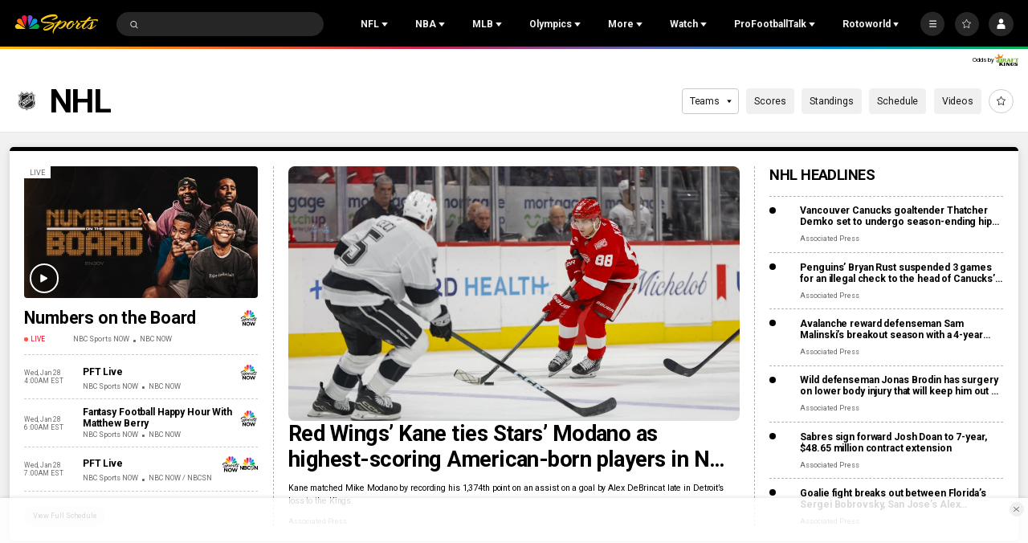

--- FILE ---
content_type: text/plain; charset=utf-8
request_url: https://widgets.media.sportradar.com/NBCUniversal/licensing
body_size: 10805
content:
U2FsdGVkX19C/KOqeAx4GetZeXC/YliaAxRY/6aGHA8BZ5WHe2Lix/GXNDOtCjHpAlGqRyLvmQzS1nkVDwd+OhnV/siQgc4WeLR+VyzshRqDY7Ez7kAbds5Z3OvqwlgPEuC4GK0Ef+u5/VW+lJn1zsNIrmuo49+by0NpxSA6rtrycGAK9uYfV4jC5kqncevtAfKlutrkFJ2zG/cmAhU3Is6rrJ7DpgIEV+5WVhMyT/[base64]/Ttoe26yXzkS98cCLV1V6ohq+4+ZfZSKSQA7YDL4J2n0vtHJtSTUzC/MFZJcJ6VAqjvZMBc7Qqh7Orb1/+sAFb29uZpXGbgsKWtJGkGuWvy5G/cgUF7Z1YQoGlrIEzwMV5V+UzYoS2PnO41s/gNNVbvPZVfh/RhmsQO10BZg8Fvqwlv2CaaoiQsx8RusTO04/GNTOPSafd34QmYSo8FvGehW48iiD92ARA7WPXgTyU2e8BB1cmrwcyy8/ApndrYJfIcZpIRgad/RiRthVNy84lwvZHbpUn/Qqpb/uXkfXtw86HVhFS+aq23Aa3YeX92cIG5D7Z9ZVWfVQaLRCckDD0zjFV/S0x8r00w6402iZCS2N5q/EW2cOf05uzcVyu7fOxvO8WTjNch9WFWtXaIW9j1WGVXd5L2UKfhgPlu0qAe42Pv7l7WFdUxK8R9eDFx/k2m13CXKl5AdN9e07EUPoOB48aYYktyQ6+dwhpUK8mVSbKI8BEZvwAWTqxCZ2FtyS4JJP6JzAeK3zlSjmFYpUVgAQkJi93ExEypuLJ+6EytHTzjc3/M6Th2a+wPJZcPaJvMJys0tX/vyYTjTWXfNgwYGaS/U2aCnoKeS83/LWbwy2JGy7cQfQ3s1YaOj8bl0TSV2BULEgdfD28ptSG4ZDvWBwWM69/IVdrs4UxLDJsUwpV3rjewjsLH+a+cJZ0tJe+URy14JGqtCV/z1obDpyuCXXtswI3n45YIf52DEjgqpzQa6QAo4IFMqYfabvutwWPLfuYdSPCjp1p18kP35yA+9cmF7Q1g1UdmXrHG8q8Zfq2uhFAM43RBVSJfMzKMMjbZclHkYDtL1S3AN478Ycxmz9ULIqWGM6uLMVpy5Df2h9ZGhmQP/alE53Qh08MsmtBrvx0WFS/6pETZimBgLLxWb1wpib94g3bbVMUcB61diOKawb4D3gf8I4uPVXFz9YW7mwHChXDb7JNGTzMelQ2n3HyioL8tzXBvnMBihUV02BVF6Drk0GzR9ZDonja8Adsvqan1//Jd5n791GR838uupbZeStS1IctoB8nRquWrKzzbFO2N6pNb6XDPOkN1SAhjs+XQ6xDoDpuLNBglyvRN/wBqGRLwb+QT3Iwjy37cOng8VrwsLaTsrsD+78Ae/Dblrf6irv3VBI4B0AKLpzfZ1aHhxfwqPuS4/IkaNtO0JrIqMi2EklIwZdO7koh1POBkTipEduB3kN+DE3wPZViEaEUYyRFF8e1noGSekZiBBC74B/2mOHU56jPoIRO54CXPK1THzutI+FrGeHcMLUTeTFy/zlww6fCkYjGuipWYk+gk7fEgSZyelH4RXeABgu1PK4A3GCbFiBkx+P0YPmiGLm4sW7YyAAX0PBZ0jnnEUSrmoXr7LewoxTziBguURxucQiMxtgnG/Ec/muNthpEmKt0S/21Qh/JjjTFFa/ZijohgIaHMczgy8jaTIMlNlZjqtRKcMkJ8PVgBNNLiqKSQeI2xasNdabByvxu/Chgf9SojgxHfE/14BH1/[base64]/o1SRTJciPHgG1HJEIP8t/k7FbHztSkvOpli5oHEFEfFtswz8Lxz+Cz7qhgNd4foYj+LBlk4hDSRD424+ADlDDVhIfnFI3f+1OdxVDWLO2z2V4Um+FcwaTyC8uNolxF6XcVMvuAKezOzya2jXUEY7DaabCAfFVIHUQIKRrKQDOFPrPQtO2N14GaXr2OuOaxz5v9Tp/WC+ORwRrxZ+P+Ei7eCR6fUNmRwneSaGhGurmqc6Iq3tznCxduk6rfCYIyVaf3tklkI26AFOIf6kx+LWZYdYD7iLbdVYETu8YRMXPpcXV0kk7TYN1I+7vvd7WFCKsopk1Y9QDKoRTuqYUCpJ+DfK/C7BmLhEVfUIKigxALa+tm3n+KA14TWB/NXWnL2dyUgac1FVJ7Tx41QYbZE9YuQRb5vQO4Y8k58X6Kz7rIXl27orCZigKij17fjUDEw1gJwhmDhAKG7gKueXmizhe04v/jFIPqsf9Yyn6/5+AQY2Dooy5mXZ4O+O6RJGoOuqZE8rqH0aCD9zk5zPHzgP5SnNUYVGE6Ds00wPa9RFHZ9ZimXwqpmExpOxoNNy55jmr8XrZ5yKMxZ5k5j2GgwnRmuCEw3lLH4pPCW146/Cc15g9H5ksA56cJXod/yf0s/WJ0W3UgS4cFylHJGG6YLBAayt3RAmWSCzRQ9p1ISP1i5t1naQ4XDWANbI0lgjOOqBZn7p0Hl+WHcC8seIBUoCa3LNXAY0+Wm7jFwUbf4fL8N2jUFwggX3caFJkcM9kUWFPfZh0ynv8bpv2D4FZhMsCwuMjQB0gezq/tkzWJR3iVB8HRqmeCaFrHQtseo/RmkTOJanT9HkNMXeFG2U7PyTepfqpJMFYQdxKaQL1zqYqPsJho4bBOvZb2zMWmChiLVnedh64c70iYPlEsPtjSemrL+x3915hsrGU99FVTE3JxHToAqzjV/nP/Ndc+Q3E2rvLzFzyAEVAQ1TTfzbK28gOfaTM+I52pWqnRyVb9aIF/EIin9t3C7s+6N5m5Vq8pv6zx+OmOX6xDfZcohdlD5Ekp6FHqVDbdL8ElRoxTj2zRtZZSw1Dw5xb8ke4vvJ8PnnfR+PAFinkujYWIsa9HRh+2UBjQumoOxJ6ipQPsMl/qk2/sKAgKNxLKMeuNgwpJCXPvBIdZPK6iqulKKqgpH2gCPMsBqRkJOfCiUL9ZIKMd3VAuwqImObTUpgdf6ngRdCo0/vfD/VA8YsT0XMXTh6euCa4pbtNF9FA10EdIEsDW8HXe0azZVVO4WmIuZYP3cM4m9d4fbtZqWH90wdhgMSAbJwLeaRrmHw2PJ3r0y8NNuD6Lqf1wZwvws46ljDtITFaCHrPzT94jJDQEh+vj+AomEjAx86IhpgcBmpQGKscC2C7tRHJ3EHbHaxIE32ruR/pQSA5GSBS+E4vusWi+NlbHtuDYx91rM/Wmy60x/GsMo8TMXUJXfa/p6WgBrkgXzcIq/cXaK7b8o7FQFFPYhwua90p3hshgBiwn69/W085PiIA3IKWOGSES0luS3XOIUxvX/gcEapaKxPcxRBYX/7BhGYD+l0zD4tjar7jlF3YKn8cBGLA/OZda3VZBiE+vDtbPyryAHBJdB4Ugz+sJDlOguMPmmYVWLzna8cmCZ6sA7B41vkt0u69hynR6v8QugOA6VIhwZHXABpaqDRWcA4hpNrjlirb8nzjmkjuGxjMlHYHVdutp0qkHsQHzJmYHnzWtjnRf5ExQOZxDRQH7l9vp3qyN+82ePm9hNqJ7fIXyuDVv0C/dJWIKdw8SN8e5HmaCFwWM/SZw0/7OQzv+SpGXOW5+8k90b/4xjHIuArIRTa37PWd7wR3URgWFezSnAL5NpDKRf+TEFnMxXfx5LmGyaAMNwkiGkmjNiu4tU4YRJdj/veSSk/EaqSfZQYvaXpE67cIA/KRZ+2kfUC9e3GWjLgQWYXn9OJsQ92OweSZLpAGPOcHF/1ovgnYxTep3gKeEOtzJ1vxuX/rQk1igXNJk9TN6ov2L9KGBjvQlTgD8SGvX4JkH/kDDietV4XKbwtr7MUrgxOTCiJHs19YXTwWYebkySStUybkunPq5TTZaxvnC+w6dR3EgEzckIaloduJkmhHCekTTiQPz+gcVzABieyM3t1QwgjV+yU9OMPoyMvwoG/mU+X8OpMfeeIEqIBJoMmg8huFHSTGuJwTFcwwWNfbOFBgxpRnp6WonCgzshWkXWrcJVvpUblhPomAFTv4CeP65vq3kTELyR463/ALDkakClwPyBjsJB66iSxd3qsFFp+N2hguqd0g0riSNMDaRvPg/WDw8ZOOF0ixily7eo5GpTsBVLWMsriBn8Vgj7X37sqIfUY9mnDecKZvAKoqkW1X4k9aWYrN4N6CFIrpTaejZ/OPh+0p5ftYy7PmXfIyYujt/ABslK0rdDngqXsJNXiodV2RlAoECS8zCqUupF4cA3mfnMk/JpQIrTw0n/[base64]/kIfivu5ohaSfl+M9RzXT5tS3zCz0pkYZ7OgQinF8JcOnkDlSvBSDwlwDRd+Gb8R+rOeDGeHJ3wSsx1iCmg0/ROGr2tKL1EcuQXpO+2HSu8BMvd6+rwwwKL5Uqjcg3musvGxlbPhPSSyC4fzmhxJTBzZzXApbqiI4f3/YumqQjwe6TZ0R4OnYZoJzLYrb/KxGsRtX/zbu5t1w5Q889UzN+GWODNR5Vk8PCPZXmq4vzXH7Lns8MabyZUw/DNEsj/usBZT4UaGYXbZk1Kd3G1fmGuy9F5ZrS5UTiU8JWozYfy5fpCWpzIVWWEvtL803Cfcvr3pobeJXfr9Q2ufVl1K8eJ4UJ+t/VyfpmKuioX6kWi9HvfUkrDb0EU+qV+v6Fe6S9TEt+xSFHAxNcF0z2dmDTieAQQ6pd6z6L0JHBU8uLXwq/Nt7tt9uNhWLJDgTllG7EFfbbGIjFTGuwfUXLkZPb45cbW21daSuOEwZBH+hKfCeH8pcVqfg3kUIiUUC33BBPi6jIOo3GOyt+9g3FrJscD2ftczE79E+0v+W/boiC1GEmLQV/ze+vcC+KVYaX2EBpmQaJj21dABZGGt50vD2dV71M6Szynw+lVxv1b4TUMhOzcvRXse/Cuvu2klFyQAF4KEP5V60tv8VR6XbAqQlSBnyhqh385PackuBJH6Fh8k4V6LP9abD3mIYB1d+FETqxtGY93Fz++VhgFwh7v3dQJ1oJdlbPQDyRnNb3+p6h+57bGgAcHgTMxAJJY5aqdMFt1zN0Vpe2BtriTtSXiV3wc0BhbcG7Rq/KKDfEcsLE7tVGFF/vJvexRc7trLpl5bhhT1i0NuV7YHqFwYP9+w5tWiClgOJLJtFcT/6VodP6sXx8qMwqcBzwVIom4bJImSvsUwlE65He9HVDc/om04gtsEU2NHDc7B8y0jICHVvs+G7P+2PHkTCqp97WT7Zq2UM7Gc7v38mPjAzZz1RuzmWDba8g0isn3ywnOLvLne0qX3iJXTZb+tjx6MMdAztfVUrh+fvKimvlopRc8WLAYg2il21Hybk7cfBSJXrv1kU0v6d76RYbL5H203bQvfiFjKwcVHK0YOsHHo1u/MYdMZzshQCjwWJTL6CjpjNloRi4zgMvAkJ6FvvBCivrGnr1VPXBSG19CFg8+yI5pKjf8jzRNcv1ggSUWBt/LcBAcgz9pDZC1AhcscqwoMfgit3r4X9bCxq4+X3/oMZYy62k/j6sahpdNcUywlkRqqOeyWQDZ7FmpJdDToS/m3SPMZ8K26qxvKkxpV2RvieIEdB2B/t9cf2IcAfV9d4euQWXktZ0Xc8oaKrsAwENNYc2vytpKHaKzB/8jnmCQtZDS9kDMSvHboYck7KJjSIlX/[base64]/rEFnFf+u2WB6ysl6Z925maM+62/[base64]/X+L+1uG9kQA2FBqZYanmeATzUtI8YKpl/xXx3UIHrfQZUNCTP4XkIpf1FJjdEnulCAxtQFGKi+IFkrdX5xCRleV9YndiMe3Ma91QQf1NauzSAFbwUhTLzQEpY3OwHIlCre8E20JT0k3NTYR0RZcCn2Cr5evKsvwKI4Y17lS/[base64]/c2gFXdqDbKggxjUdOesG9IHzNUV1FZ5sHgMEHuZP9M9voUfV1e3IlRa5lBMChoVWlPXKwDXPpPRAkMSwEqKFnSwDSvPgYGr5ixj6raus6+O140BbUaGi4T2ugoJDhU4+fUISKSTS/QYcn93XYyFWZdCrWGnl9zKA1q/ff9M8QyyHUqbIAYVdExN5/Z5YgZn5qxI8cvRNchE81V3+BiUD+D47yg61bq/AYSS1EX65ohLMvSNZrZcDNB8HKv2mJSkQOmpm9DH2h3rTEVPmaTrSfFVC4JFOK8OOELel1BswTZtt31J816rmjM0k/6bEKwEGHDD3XZdNJcLRSJH91L9jbPfLheQUQU4yS8TZ6bgpJxfXVblZNYlUucnupKDY3p0w29UblwD8zOwufcG36uaDBRo78ae8ywWQTwT+eFFJ8SMEiClh1BOveNrPN2ODHh/LwSC903b1gNRGES7im7jjRtixVgfSe83WYdipqDc/Gs5hwtY1X40G4O3Osuos3mzC2VHtrNh2YkfRXrXSBk1HnTVjcbSCTtf5n/+s36VNrCQ2CojS1laumYrkKt/lOKEeT9JdjiGeogqBVb8rhrFik7BJXx5OAtk+q4jCbHiRZe3aM5qqSuOMrR96mDfvQ5WsOuhN2gUjkOcoH5ax609E2PbQNuQrYwHvdU23iGC7pjn/zuWVpC1066ihtyFoomOdtGsHWpz2S/b5xa58Z58QHyaEssqDXwww7yJwkm5LbNcBMJ0Kvqmq6ec5kVprlyEoRv1TofDERM3huPSLYLljtw8StLe7hjWdUvNZtRIEImr/Y1GeoKNKWcbwbyVKr5cavKs+JjYxiPydr9VSRFHfmE7xq1z4GT7aTrmRrrEfxZdpMTQBhIq4KPYHv/[base64]/XfAxzLMaw0+Lxnp283UsUpcV933YB7J/qS0fYmLh5fafIQskBnLcDD+Ctl97W+y12z98A5NN7umENmwSiFMdH38MbgdKXi+Nvq87LMNJM8Zm/bWXkTFISi8W37U0UZBsAaBIabGHi6Eh4uxJD3yKIoso1wFOdMXl8p2/v1JkW5t2hu0NqX35yHYv6rfgHVzkj6uAYf8WsdLwM2MA8gzWUXqqtfZGKY+R9XDSnKz7UVYzkrZN/SwF++tOd7dzYgFjW/xm3tkgBevREslZ/wJhD76SckxkLuTVLclYoyud5wh53vf9cAn6F7ZHj7en/fp/WuWFtZ5bhXKEeutFqAK8VyP878eZ16jnCCchOnEkPOcmpCQ//cJEmQhB6DusOJLkFub5olq8iXYEKDfZqF3WXL1zsbweTZSN+TSJ7ZjOq83tC1jrqNBlzop78F/Gf/iPNH5ZY2HkpZa+uMuijfZvYkS/xUjVBXMb9KhxYM42n/hAoifIGDyrE6fHKSThhGk/Vm3CCij3xL688735Sx2Ob0Cs8RrjrZ6Qv9Q8Gge5l84y3N2kwyWib0EV1DiKZO1YN7q0SX97g7/u5xaydKII7parbo8XYTK5WPZmetIdJAEw+x8woXf0fpZ2IrXp0yd58ciMVFFqeqpME9axk+q3GyJapWSj+/dNQvhBsqHITJUcLSl28V4mAVHXdFDYhZgtgg+lsQzRnDhAzvlVWKVpL32f94GwajqSHpK/8wj7iHR3vp8NZG5NCwjglR1exYLjwE33E18aofVRfFqprzDICj6YyML64H85fwu9F1ileaP3YGDhf4nEpCbv29MX0841zWsNW53f5sx5MIpQdpUfW/[base64]/n8Mf0cX2pKz/wnyf6JCEpz0dtV2NrovMjwTNVW+W+VT0u0u9m15Jyia20H1zQQAdPxw4gJyEkHI98aD5dXToEq8GraJmzzLf37qZXFAQ6wOa6ADk6W3f0vtvf1+RVpGvM17RBYh+yS7GwDcbkvkyEjQxIHIVGwIvDHWwQ3L8XFA2k2U8wlO33fkj114F/g9q/+GPSQjCoy/ypcGtz75qNC7wb0EzeJhA2YSntgIMvfb5EBrGD5XahCFUKqyczlmbD5DFM0578GyFbGM75of0B6rWBmgTU3uqXB2Fu6LNKIaNhjiDSzq9FC31VquRkU1Yt8hM9GH4w6Xvbw08LldgOQJBJPJigvXD3FOzTMYtDamBif4hBwlo/DVVJMYNy4PhYn1RKjjMqlZ2ZjlWJz5BS76/6zopXHpUKnaXWoRC/Ss24SVoOOKIoHfdgGj9QpWsLiqbSulx0t7LYUTdieRljMi+ciJRrFKVidzOr9G/8PQEMFh4Kxk7RugbIvJQjw8tLuNzHJ+mSLj+rA5FvFs+ARQ+mnDh48evFsT0tx0j1OvkhV4+tciDdET5YBQz6/[base64]/APjPX9FLjfiJ38Y1b85tOLVSfagE8w2msGWnk0sC2mVaOWpyxmew7nVQxXhDazr6RM4mEbTPfCa6ok2nlFfwFONRxZWJmpe/V1iYl8hNNujTnyyzhKfoO2a6KI3VbpyjlrM3/DB+9Xl8muPEmyGUvuyM8ZWzkxX7S2mLfCPb2U5KGc3HAOOuGfZIlgbkypSnT7/[base64]/oouoRJ56KzWS1q85p7pO4avsLnVOU6xdg8ZQvStZxfA9zUNhHq7HdRrNarAc0zwmtgqm7nMNXZXPj0EW2Qlp3m2dvuIKunh9d/[base64]/OrJ/wXP+b3Is1Nih85eCy88FMBhK/uolcAhFI9NT50Kl+rOTkJUS16a/oAM2An9Oi3lGviyr0McTKBkygZPbkWW+dU3ZdTJNAghYY99BRsOjguKGj75NfyWGSj0aYGv3H999MWI0LNqCf11TJqdjBiJrXKs/pkzvtuXU9b3hMEm+DCuIDjvefCEFIAxMPd0J9qwxrJ7ocdJYrnOycV0tlZH/V7ZU3+ll/cNSuqQUumXyhOlrXNTtUuphsUpBbASxKSd8iVJsw7HM4O18kOwbwjMv2gPOEwwMwZdl5qUKKlODblDU9Nzaq6qmtt2q0vNq+NcTXd5SI5PJ4ioeYcOYwqn2FDMJ0DhIAJ3b15+tP3Z+Iicxk/tZQFraoDarGyZgYHzQQ66Mhc+gAx2sI5CkbLT5XJF5Hplc7+BRdhphYZPx3VxwG5Hvxrr03KJLTQ/[base64]/HSuZROGDEPLSI05X84IMqFy+SAoALBJLtTRXcGFHNr7zIPeGCH7oc7OFy0pIwENR59rwtUNQnJjivoAt6UnTxmU5NlVUdzSq+JVsnEEdOwcJXkCynkmNhU6RsubvlG6n6n2l1fiNJWDCseZVLA0m1lEupCMeeey0fmwgYimI6YARg1lpRZ1j1iyt/1GzegQz0jNsN+WWK/XnwqLP3TVvdEdOB0v8uhMEHzs8WDJzGRF0vIqKjvqdkag4+BId+QvHdeKLJllKuVguK2H57Tx8uaJyaK1V9YffWl7yZbrmurrguZdnAkLOJ1D/OkGYpTv2CtP2lnnybqB31MCpVKcRIWAjFzY44Z7BmdZ9WirUJvCHGAppJ0DWK1Z8pFLxTF4TkpzHlRUxTup6y2YgiAaLCCmjhvZXwovRhgjdgNSiPa/vjc6Sk9WbqoXekN1sqoG41WYt8mVsm0G1gNTfQqHRBVs3SYRaI16z8wp0gVyCQ2Wb0FXxwmDmjMNRzmWL7Kg6bG2NfD2FrSeAYaKZ4qTgRzlesmJzYXrJ1asE/v1PoTrQ9iYqKrkJK7j/Xr43iK0BYQepAIL2HK9513F1qnWIcR81Gyg5BSxe1TzuxcUIY4M8Zfbf+WQexVJme8wMqn/uOdX8k49V7/6cW9jZXGyTEZwUuh91gwzcIsYMpW0lS0/r4y4JJE3Km9MPMw+1kLx0Ts6qv2Me6Jk+LewY8UfeDNWcapxPiq1KwCWd5GmxX3N2SkTu5/qjwM1FZk8GBjO3H1FkocAGLEEY1kv7+DrJEr+0qfDp+ZffjdXgRr9dUjuIFzLbd9kX/f5e9+tokPGy7pnqUV2E3jRz5oaz3SpZBNrA4EfWWrPe379Yq4p276MsqvYq8LK6RaJMU7OGz3OFuSZqXQAMPt0ihtLLi5EiWn6Mm0mEYDUVFWniIvAsMbWeKQfqYYJWI32BMl5C/lIZNG7VVmNbH68W63zfdMg2Mgi+sbBes+0mbx/4fyTe2g5ln8NoObPDa9YQLtg0L22cBBUXajnzwuEZdZQ1QvdffPYsAOPRa2sZ8jjvTaS3Pl9jCUDAi8IFy3XaGXzldbRM/00cFe/9KhCTd5eb3WBxNZ3+NhRWuox1hixtqkTPfmuYbjA9R0IW8FZELZmu4BCcCoV5qzrtrfN1BqMdfckKY9BMzXRQn9IviPC/w//FH0BClFkv63qUHgU6UlhiDjenmnrzHH40tzRHClYZPspe75fF/rKSW8kBMwjmCYqekE2S/NUd5hJGIyJmqjAFkhgOU9NniWEMqQUFYAV2cOI8szEYkWj4aHR4BTgnAInVnTqh5jNA2xA40OofVobWGccCzcKnUTKzkeyVAn5K1KLFfCWSV4cjAMm8Ufge9MLo3C5/r5NQ8mUo2totigvv6vAb3JjWnba/XKX7hTZ22dzGzJZiNVSQJwblixR1hPNbsV3TDeeS4HQaTy/Bd7CNnDRxRIUy68W0GNlU76CqT1C0rTBVK3G7xwaRu5cB1LB7P/LI+AGLXzwC0zn4zjfkolB181BiwMOy8S0OaBeJqonCP53uoDUFKNWa3dVRs6an9vEh/[base64]/[base64]/lq95kjeaTok7TVtThVwlDfmRA5Ti6xvVvEe0Hd+SSP5vh4y5fVvvRZfr86sCJYJzlDnTPkNabAaLf7c2qWB9MQlo44N1zYrXz6XuaPXAaSCFb15vZGToZD4Zj6bqf5JBvK79SaL1hVCw3Ff8b9izaDLziuy2FKSltm/bcN7ncbvKHVi1LScUnBAA5LlVdJZZnnNSrOi2wQpGEYevgEuqCHqYpWLHAQcKQKpNb7UA7/IccX3myfgbdJP8t8bERbAqlSV+hPV+TVKJiNJs8Pgx/zHMXFG3bouokzA=